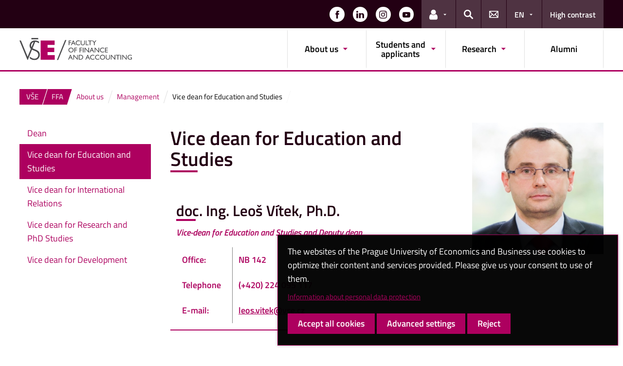

--- FILE ---
content_type: text/html; charset=UTF-8
request_url: https://ffu.vse.cz/english/management/vice-dean-for-education-and-studies/
body_size: 54889
content:
<!DOCTYPE html>
<html lang="en-US">
  <head>
    <meta charset="UTF-8" />
    <meta name="viewport" content="width=device-width,initial-scale=1,shrink-to-fit=no" />
    <meta http-equiv="X-UA-Compatible" content="IE=edge" />
    <title>Vice dean for Education and Studies &#8211; Faculty of Finance and Accounting &#8211; Prague University of Economics and Business</title>
<meta name='robots' content='max-image-preview:large' />
<link rel="alternate" type="application/rss+xml" title="Faculty of Finance and Accounting &raquo; Feed" href="https://ffu.vse.cz/english/feed/" />
<link rel="alternate" title="oEmbed (JSON)" type="application/json+oembed" href="https://ffu.vse.cz/english/wp-json/oembed/1.0/embed?url=https%3A%2F%2Fffu.vse.cz%2Fenglish%2Fmanagement%2Fvice-dean-for-education-and-studies%2F" />
<link rel="alternate" title="oEmbed (XML)" type="text/xml+oembed" href="https://ffu.vse.cz/english/wp-json/oembed/1.0/embed?url=https%3A%2F%2Fffu.vse.cz%2Fenglish%2Fmanagement%2Fvice-dean-for-education-and-studies%2F&#038;format=xml" />
<style id='wp-img-auto-sizes-contain-inline-css'>
img:is([sizes=auto i],[sizes^="auto," i]){contain-intrinsic-size:3000px 1500px}
/*# sourceURL=wp-img-auto-sizes-contain-inline-css */
</style>
<style id='classic-theme-styles-inline-css'>
/*! This file is auto-generated */
.wp-block-button__link{color:#fff;background-color:#32373c;border-radius:9999px;box-shadow:none;text-decoration:none;padding:calc(.667em + 2px) calc(1.333em + 2px);font-size:1.125em}.wp-block-file__button{background:#32373c;color:#fff;text-decoration:none}
/*# sourceURL=/wp-includes/css/classic-themes.min.css */
</style>
<link rel='stylesheet' id='esVSE-css' href='https://ffu.vse.cz/english/wp-content/plugins/es-vse/frontend/css/es-vse-frontend.css?ver=6.9' media='all' />
<link rel='stylesheet' id='fonts-css' href='https://ffu.vse.cz/english/wp-content/themes/vse-redesigned/dist/fonts/fonts.css?ver=20251210' media='all' />
<link rel='stylesheet' id='icons-css' href='https://ffu.vse.cz/english/wp-content/themes/vse-redesigned/dist/icons/style.min.css?ver=20251210' media='all' />
<link rel='stylesheet' id='vse-template-02-css' href='https://ffu.vse.cz/english/wp-content/themes/vse-redesigned/dist/css/theme-02.min.css?ver=20251210' media='all' />
<link rel='stylesheet' id='fancybox-css' href='https://ffu.vse.cz/english/wp-content/themes/vse-redesigned/dist/fancybox/jquery.fancybox.css?ver=20251210' media='all' />
<link rel='stylesheet' id='vse-template-wp-css-css' href='https://ffu.vse.cz/english/wp-content/themes/vse-redesigned/style.css?ver=20251210' media='all' />
<script src="https://ffu.vse.cz/english/wp-content/themes/vse-redesigned/dist/jquery/jquery.min.js?ver=3.7.1" id="jquery-core-js"></script>
<script src="https://ffu.vse.cz/english/wp-content/themes/vse-redesigned/dist/jquery/jquery-migrate.min.js?ver=3.3.0" id="jquery-migrate-js"></script>
<script src="https://ffu.vse.cz/english/wp-includes/js/jquery/ui/core.min.js?ver=1.13.3" id="jquery-ui-core-js"></script>
<script src="https://ffu.vse.cz/english/wp-includes/js/jquery/ui/menu.min.js?ver=1.13.3" id="jquery-ui-menu-js"></script>
<script src="https://ffu.vse.cz/english/wp-includes/js/dist/dom-ready.min.js?ver=f77871ff7694fffea381" id="wp-dom-ready-js"></script>
<script src="https://ffu.vse.cz/english/wp-includes/js/dist/hooks.min.js?ver=dd5603f07f9220ed27f1" id="wp-hooks-js"></script>
<script src="https://ffu.vse.cz/english/wp-includes/js/dist/i18n.min.js?ver=c26c3dc7bed366793375" id="wp-i18n-js"></script>
<script id="wp-i18n-js-after">
wp.i18n.setLocaleData( { 'text direction\u0004ltr': [ 'ltr' ] } );
//# sourceURL=wp-i18n-js-after
</script>
<script src="https://ffu.vse.cz/english/wp-includes/js/dist/a11y.min.js?ver=cb460b4676c94bd228ed" id="wp-a11y-js"></script>
<script src="https://ffu.vse.cz/english/wp-includes/js/jquery/ui/autocomplete.min.js?ver=1.13.3" id="jquery-ui-autocomplete-js"></script>
<script id="esVSE-js-extra">
var es_vse_ajax_url = {"ajaxurl":"https://ffu.vse.cz/english/wp-admin/admin-ajax.php"};
//# sourceURL=esVSE-js-extra
</script>
<script src="https://ffu.vse.cz/english/wp-content/plugins/es-vse/frontend/js/es-vse-frontend.js?ver=1" id="esVSE-js"></script>
<script src="https://ffu.vse.cz/english/wp-content/themes/vse-redesigned/dist/popper.js/umd/popper.min.js?ver=1.16.1" id="popper-js"></script>
<script src="https://ffu.vse.cz/english/wp-content/themes/vse-redesigned/dist/jquery/touchswipe/jquery.touchSwipe.min.js?ver=1.6.18" id="jquery-touchswipe-js"></script>
<script src="https://ffu.vse.cz/english/wp-content/themes/vse-redesigned/dist/fancybox/jquery.fancybox.min.js?ver=3.5.7" id="fancybox-js"></script>
<script src="https://ffu.vse.cz/english/wp-content/themes/vse-redesigned/dist/js/scripts.min.js?ver=20251210" id="vse-template-dist-js"></script>
<script src="https://ffu.vse.cz/english/wp-content/themes/vse-redesigned/js/template.js?ver=20251210" id="vse-template-js"></script>
<script src="https://ffu.vse.cz/english/wp-content/themes/vse-redesigned/js/cookieconsent.js?ver=20251210" id="vse-template-cookieconsent-js"></script>
<link rel="EditURI" type="application/rsd+xml" title="RSD" href="https://ffu.vse.cz/english/xmlrpc.php?rsd" />
<link rel="canonical" href="https://ffu.vse.cz/english/management/vice-dean-for-education-and-studies/" />
<link rel='shortlink' href='https://ffu.vse.cz/english/?p=131' />
<link rel="alternate" href="https://ffu.vse.cz/english/management/vice-dean-for-education-and-studies/" hreflang="en" />
<link rel="alternate" href="https://ffu.vse.cz/vedeni-fakulty/prodekan-pro-studijni-a-pedagogickou-cinnost/" hreflang="cs" />
<script>
                      window.dataLayer = window.dataLayer || [];
                      function gtag(){dataLayer.push(arguments);}
                      gtag("consent", "default", {"analytics_storage": "denied","ad_storage": "denied","ad_user_data": "denied","ad_personalization": "denied","service_gads_storage":"denied","service_gads_personalization_storage":"denied","service_youtube_storage":"denied","service_vimeo_storage":"denied","service_tiktok_storage":"denied","service_facebook_storage":"denied","service_linkedin_storage":"denied","service_sklik_storage":"denied","service_gmaps_storage":"denied","service_msclarity_storage":"denied"});(function(w,d,s,l,i){w[l]=w[l]||[];
                        w[l].push({"gtm.start":new Date().getTime(),event:"gtm.js"});
                        var f=d.getElementsByTagName(s)[0], j=d.createElement(s),dl=l!="dataLayer"?"&l="+l:"";
                        j.async=true;j.src="https://www.googletagmanager.com/gtm.js?id="+i+dl;
                        f.parentNode.insertBefore(j,f);
                      })(window,document,"script","dataLayer","GTM-KKJ5GHR");</script><script>gtag('js', new Date());gtag("config", "UA-128359587-1");dataLayer.push({'faculty':'FFÚ','language':'en'});dataLayer.push({'event':'custom_consent',"analytics_storage": "denied","ad_storage": "denied","ad_user_data": "denied","ad_personalization": "denied","service_gads_storage":"denied","service_gads_personalization_storage":"denied","service_youtube_storage":"denied","service_vimeo_storage":"denied","service_tiktok_storage":"denied","service_facebook_storage":"denied","service_linkedin_storage":"denied","service_sklik_storage":"denied","service_gmaps_storage":"denied","service_msclarity_storage":"denied"});</script><!-- Global site tag (gtag.js) - Google Analytics -->
<script async src="https://www.googletagmanager.com/gtag/js?id=UA-128359587-1"></script>
<script>
  window.dataLayer = window.dataLayer || [];
  function gtag(){dataLayer.push(arguments);}
  gtag('js', new Date());

  gtag('config', 'UA-128359587-1');
</script>
<link rel="apple-touch-icon" sizes="180x180" href="https://ffu.vse.cz/english/wp-content/themes/vse-redesigned/dist/img/ico/02/apple-touch-icon.png" />
              <link rel="icon" type="image/png" sizes="32x32" href="https://ffu.vse.cz/english/wp-content/themes/vse-redesigned/dist/img/ico/02/favicon-32x32.png" />
              <link rel="icon" type="image/png" sizes="16x16" href="https://ffu.vse.cz/english/wp-content/themes/vse-redesigned/dist/img/ico/02/favicon-16x16.png" />
              <link rel="manifest" href="https://ffu.vse.cz/english/wp-content/themes/vse-redesigned/img/ico/site.webmanifest.php" />
              <link rel="mask-icon" href="https://ffu.vse.cz/english/wp-content/themes/vse-redesigned/dist/img/ico/safari-pinned-tab.svg" color="#ad005f" />
              <link rel="shortcut icon" href="https://ffu.vse.cz/english/wp-content/themes/vse-redesigned/dist/img/ico/02/favicon.ico" />
              <meta name="msapplication-TileColor" content="#ad005f" />
              <meta name="msapplication-config" content="https://ffu.vse.cz/english/wp-content/themes/vse-redesigned/img/ico/browserconfig.xml.php" />
              <meta name="theme-color" content="#ad005f" /><meta property="og:url" content="https://ffu.vse.cz/english/management/vice-dean-for-education-and-studies/" /><meta property="og:title" content="Vice dean for Education and Studies" /><meta property="og:type" content="website" /><meta property="og:description" content="doc. Ing. Leoš Vítek, Ph.D. Vice-dean for Education and Studies and Deputy dean Office: NB 142 Telephone (+420) 224 095 117 E-mail: leos.vitek@vse.cz"><meta property="og:image" content="https://ffu.vse.cz/english/wp-content/uploads/sites/2/page/133/Vítek_567x567_acf_cropped.jpg" />  <style id='global-styles-inline-css'>
:root{--wp--preset--aspect-ratio--square: 1;--wp--preset--aspect-ratio--4-3: 4/3;--wp--preset--aspect-ratio--3-4: 3/4;--wp--preset--aspect-ratio--3-2: 3/2;--wp--preset--aspect-ratio--2-3: 2/3;--wp--preset--aspect-ratio--16-9: 16/9;--wp--preset--aspect-ratio--9-16: 9/16;--wp--preset--color--black: #000000;--wp--preset--color--cyan-bluish-gray: #abb8c3;--wp--preset--color--white: #ffffff;--wp--preset--color--pale-pink: #f78da7;--wp--preset--color--vivid-red: #cf2e2e;--wp--preset--color--luminous-vivid-orange: #ff6900;--wp--preset--color--luminous-vivid-amber: #fcb900;--wp--preset--color--light-green-cyan: #7bdcb5;--wp--preset--color--vivid-green-cyan: #00d084;--wp--preset--color--pale-cyan-blue: #8ed1fc;--wp--preset--color--vivid-cyan-blue: #0693e3;--wp--preset--color--vivid-purple: #9b51e0;--wp--preset--gradient--vivid-cyan-blue-to-vivid-purple: linear-gradient(135deg,rgb(6,147,227) 0%,rgb(155,81,224) 100%);--wp--preset--gradient--light-green-cyan-to-vivid-green-cyan: linear-gradient(135deg,rgb(122,220,180) 0%,rgb(0,208,130) 100%);--wp--preset--gradient--luminous-vivid-amber-to-luminous-vivid-orange: linear-gradient(135deg,rgb(252,185,0) 0%,rgb(255,105,0) 100%);--wp--preset--gradient--luminous-vivid-orange-to-vivid-red: linear-gradient(135deg,rgb(255,105,0) 0%,rgb(207,46,46) 100%);--wp--preset--gradient--very-light-gray-to-cyan-bluish-gray: linear-gradient(135deg,rgb(238,238,238) 0%,rgb(169,184,195) 100%);--wp--preset--gradient--cool-to-warm-spectrum: linear-gradient(135deg,rgb(74,234,220) 0%,rgb(151,120,209) 20%,rgb(207,42,186) 40%,rgb(238,44,130) 60%,rgb(251,105,98) 80%,rgb(254,248,76) 100%);--wp--preset--gradient--blush-light-purple: linear-gradient(135deg,rgb(255,206,236) 0%,rgb(152,150,240) 100%);--wp--preset--gradient--blush-bordeaux: linear-gradient(135deg,rgb(254,205,165) 0%,rgb(254,45,45) 50%,rgb(107,0,62) 100%);--wp--preset--gradient--luminous-dusk: linear-gradient(135deg,rgb(255,203,112) 0%,rgb(199,81,192) 50%,rgb(65,88,208) 100%);--wp--preset--gradient--pale-ocean: linear-gradient(135deg,rgb(255,245,203) 0%,rgb(182,227,212) 50%,rgb(51,167,181) 100%);--wp--preset--gradient--electric-grass: linear-gradient(135deg,rgb(202,248,128) 0%,rgb(113,206,126) 100%);--wp--preset--gradient--midnight: linear-gradient(135deg,rgb(2,3,129) 0%,rgb(40,116,252) 100%);--wp--preset--font-size--small: 13px;--wp--preset--font-size--medium: 20px;--wp--preset--font-size--large: 36px;--wp--preset--font-size--x-large: 42px;--wp--preset--spacing--20: 0.44rem;--wp--preset--spacing--30: 0.67rem;--wp--preset--spacing--40: 1rem;--wp--preset--spacing--50: 1.5rem;--wp--preset--spacing--60: 2.25rem;--wp--preset--spacing--70: 3.38rem;--wp--preset--spacing--80: 5.06rem;--wp--preset--shadow--natural: 6px 6px 9px rgba(0, 0, 0, 0.2);--wp--preset--shadow--deep: 12px 12px 50px rgba(0, 0, 0, 0.4);--wp--preset--shadow--sharp: 6px 6px 0px rgba(0, 0, 0, 0.2);--wp--preset--shadow--outlined: 6px 6px 0px -3px rgb(255, 255, 255), 6px 6px rgb(0, 0, 0);--wp--preset--shadow--crisp: 6px 6px 0px rgb(0, 0, 0);}:where(.is-layout-flex){gap: 0.5em;}:where(.is-layout-grid){gap: 0.5em;}body .is-layout-flex{display: flex;}.is-layout-flex{flex-wrap: wrap;align-items: center;}.is-layout-flex > :is(*, div){margin: 0;}body .is-layout-grid{display: grid;}.is-layout-grid > :is(*, div){margin: 0;}:where(.wp-block-columns.is-layout-flex){gap: 2em;}:where(.wp-block-columns.is-layout-grid){gap: 2em;}:where(.wp-block-post-template.is-layout-flex){gap: 1.25em;}:where(.wp-block-post-template.is-layout-grid){gap: 1.25em;}.has-black-color{color: var(--wp--preset--color--black) !important;}.has-cyan-bluish-gray-color{color: var(--wp--preset--color--cyan-bluish-gray) !important;}.has-white-color{color: var(--wp--preset--color--white) !important;}.has-pale-pink-color{color: var(--wp--preset--color--pale-pink) !important;}.has-vivid-red-color{color: var(--wp--preset--color--vivid-red) !important;}.has-luminous-vivid-orange-color{color: var(--wp--preset--color--luminous-vivid-orange) !important;}.has-luminous-vivid-amber-color{color: var(--wp--preset--color--luminous-vivid-amber) !important;}.has-light-green-cyan-color{color: var(--wp--preset--color--light-green-cyan) !important;}.has-vivid-green-cyan-color{color: var(--wp--preset--color--vivid-green-cyan) !important;}.has-pale-cyan-blue-color{color: var(--wp--preset--color--pale-cyan-blue) !important;}.has-vivid-cyan-blue-color{color: var(--wp--preset--color--vivid-cyan-blue) !important;}.has-vivid-purple-color{color: var(--wp--preset--color--vivid-purple) !important;}.has-black-background-color{background-color: var(--wp--preset--color--black) !important;}.has-cyan-bluish-gray-background-color{background-color: var(--wp--preset--color--cyan-bluish-gray) !important;}.has-white-background-color{background-color: var(--wp--preset--color--white) !important;}.has-pale-pink-background-color{background-color: var(--wp--preset--color--pale-pink) !important;}.has-vivid-red-background-color{background-color: var(--wp--preset--color--vivid-red) !important;}.has-luminous-vivid-orange-background-color{background-color: var(--wp--preset--color--luminous-vivid-orange) !important;}.has-luminous-vivid-amber-background-color{background-color: var(--wp--preset--color--luminous-vivid-amber) !important;}.has-light-green-cyan-background-color{background-color: var(--wp--preset--color--light-green-cyan) !important;}.has-vivid-green-cyan-background-color{background-color: var(--wp--preset--color--vivid-green-cyan) !important;}.has-pale-cyan-blue-background-color{background-color: var(--wp--preset--color--pale-cyan-blue) !important;}.has-vivid-cyan-blue-background-color{background-color: var(--wp--preset--color--vivid-cyan-blue) !important;}.has-vivid-purple-background-color{background-color: var(--wp--preset--color--vivid-purple) !important;}.has-black-border-color{border-color: var(--wp--preset--color--black) !important;}.has-cyan-bluish-gray-border-color{border-color: var(--wp--preset--color--cyan-bluish-gray) !important;}.has-white-border-color{border-color: var(--wp--preset--color--white) !important;}.has-pale-pink-border-color{border-color: var(--wp--preset--color--pale-pink) !important;}.has-vivid-red-border-color{border-color: var(--wp--preset--color--vivid-red) !important;}.has-luminous-vivid-orange-border-color{border-color: var(--wp--preset--color--luminous-vivid-orange) !important;}.has-luminous-vivid-amber-border-color{border-color: var(--wp--preset--color--luminous-vivid-amber) !important;}.has-light-green-cyan-border-color{border-color: var(--wp--preset--color--light-green-cyan) !important;}.has-vivid-green-cyan-border-color{border-color: var(--wp--preset--color--vivid-green-cyan) !important;}.has-pale-cyan-blue-border-color{border-color: var(--wp--preset--color--pale-cyan-blue) !important;}.has-vivid-cyan-blue-border-color{border-color: var(--wp--preset--color--vivid-cyan-blue) !important;}.has-vivid-purple-border-color{border-color: var(--wp--preset--color--vivid-purple) !important;}.has-vivid-cyan-blue-to-vivid-purple-gradient-background{background: var(--wp--preset--gradient--vivid-cyan-blue-to-vivid-purple) !important;}.has-light-green-cyan-to-vivid-green-cyan-gradient-background{background: var(--wp--preset--gradient--light-green-cyan-to-vivid-green-cyan) !important;}.has-luminous-vivid-amber-to-luminous-vivid-orange-gradient-background{background: var(--wp--preset--gradient--luminous-vivid-amber-to-luminous-vivid-orange) !important;}.has-luminous-vivid-orange-to-vivid-red-gradient-background{background: var(--wp--preset--gradient--luminous-vivid-orange-to-vivid-red) !important;}.has-very-light-gray-to-cyan-bluish-gray-gradient-background{background: var(--wp--preset--gradient--very-light-gray-to-cyan-bluish-gray) !important;}.has-cool-to-warm-spectrum-gradient-background{background: var(--wp--preset--gradient--cool-to-warm-spectrum) !important;}.has-blush-light-purple-gradient-background{background: var(--wp--preset--gradient--blush-light-purple) !important;}.has-blush-bordeaux-gradient-background{background: var(--wp--preset--gradient--blush-bordeaux) !important;}.has-luminous-dusk-gradient-background{background: var(--wp--preset--gradient--luminous-dusk) !important;}.has-pale-ocean-gradient-background{background: var(--wp--preset--gradient--pale-ocean) !important;}.has-electric-grass-gradient-background{background: var(--wp--preset--gradient--electric-grass) !important;}.has-midnight-gradient-background{background: var(--wp--preset--gradient--midnight) !important;}.has-small-font-size{font-size: var(--wp--preset--font-size--small) !important;}.has-medium-font-size{font-size: var(--wp--preset--font-size--medium) !important;}.has-large-font-size{font-size: var(--wp--preset--font-size--large) !important;}.has-x-large-font-size{font-size: var(--wp--preset--font-size--x-large) !important;}
/*# sourceURL=global-styles-inline-css */
</style>
</head>
  <body class="locale-en"><noscript><iframe src="https://www.googletagmanager.com/ns.html?id=GTM-KKJ5GHR" height="0" width="0" style="display:none;visibility:hidden"></iframe></noscript>    <header class="header-fixed-mobile-placeholder mb-2">
      <div class="bg-header-xl-dark bg-menu header-fixed-mobile text-white">
        <div class="container px-1 px-sm-2">
          <!-- top navigation -->
          <nav class="navbar-top" aria-label="Links in the header">
            <a class="nav-logo" href="https://ffu.vse.cz/english">
                      <img src="https://ffu.vse.cz/english/wp-content/themes/vse-redesigned/dist/img/logo/logo-white-en-02.svg" alt="FFA">
                    </a><ul class="nav nav-system"><li class="nav-item nav-item-media"><a class="nav-link" href="https://www.facebook.com/FFU.VSE" role="button" target="_blank" title="Follow us on Facebook" aria-label="Follow us on Facebook"><span class="icon icon-facebook" aria-hidden="true"></span><span class="d-lg-none">Facebook</span></a></li><li class="nav-item nav-item-media"><a class="nav-link" href="https://www.linkedin.com/company/ffu-vse/" role="button" target="_blank" title="Follow us on LinkedIn" aria-label="Follow us on LinkedIn"><span class="icon icon-linkedin" aria-hidden="true"></span><span class="d-lg-none">LinkedIn</span></a></li><li class="nav-item nav-item-media"><a class="nav-link" href="https://www.instagram.com/ffu_vse/" role="button" target="_blank" title="Follow us on Instagram" aria-label="Follow us on Instagram"><span class="icon icon-instagram" aria-hidden="true"></span><span class="d-lg-none">Instagram</span></a></li><li class="nav-item nav-item-media"><a class="nav-link" href="https://www.youtube.com/channel/UCK16C83wNYGLJheBB7hzJEQ" role="button" target="_blank" title="Follow us on YouTube" aria-label="Follow us on YouTube"><span class="icon icon-youtube" aria-hidden="true"></span><span class="d-lg-none">YouTube</span></a></li><li class="nav-item nav-item-light dropdown d-xl-block d-none">
                          <a class="nav-link dropdown-toggle" href="#" data-toggle="dropdown" role="button" aria-expanded="false" title="Links for the current user"><span class="icon icon-user" aria-hidden="true"></span><span class="sr-only">Links for the current user</span></a>
                          <div class="dropdown-menu dropdown-menu-right text-left"><a class="dropdown-item" href="https://insis.vse.cz/?lang=en">InSIS</a><a class="dropdown-item" href="https://outlook.vse.cz">Microsoft 365</a><a class="dropdown-item" href="https://moodle.vse.cz/?lang=en">Moodle</a><a class="dropdown-item" href="https://vse.sharepoint.com/sites/HomeVSE">VŠE Intranet</a><a class="dropdown-item" href="https://vse.sharepoint.com/sites/ffu">FFA Intranet</a></div>
                        </li><li class="nav-item nav-item-light">
                        <a class="nav-link text-white" href="#modal-search" data-toggle="modal" aria-haspopup="dialog" role="button" title="Search">
                          <span class="icon icon-search" aria-hidden="true"></span>
                          <span class="sr-only">Search</span>
                        </a>
                      </li><li class="nav-item nav-item-light d-xl-block d-none">
                          <a class="nav-link" href="https://ffu.vse.cz/english/contacts/" role="button" title="Contacts">
                            <span class="icon icon-envelope" aria-hidden="true"></span>
                            <span class="d-lg-none">Contacts</span>
                          </a>
                        </li><li class="nav-item nav-item-light dropdown"><a title="Language selection" class="nav-link dropdown-toggle" href="#" role="button" aria-label="Language selection: EN" aria-expanded="false" data-toggle="dropdown">EN</a><div class="dropdown-menu dropdown-menu-right text-right"><a href="https://ffu.vse.cz/english/management/vice-dean-for-education-and-studies/" title="English" class="dropdown-item active" aria-current="page">English</a><a class="dropdown-item" href="https://ffu.vse.cz/vedeni-fakulty/prodekan-pro-studijni-a-pedagogickou-cinnost/" title="Česky">Česky</a></div></li><li class="nav-item nav-item-light nav-item-accessible d-xl-block d-none"><a href="/english/management/vice-dean-for-education-and-studies/?toggle-accessible=1" class="nav-link text-white" aria-label="Switch to high contrast mode for better readability" title="Switch to high contrast mode for better readability">High contrast</a></li><li class="nav-item nav-item-light d-xl-none">
                        <a class="nav-link text-white" href="#modal-mainmenu" data-toggle="modal" role="button" aria-expanded="false">
                          <span class="icon icon-menu" aria-hidden="true"></span>
                          <span class="d-none d-sm-inline-block ml-1">Menu</span>
                        </a>
                      </li></ul>          </nav>
        </div>
      </div>

      <div class="bg-white border-bottom-menu-color d-none d-xl-block">
        <div class="container px-0 px-sm-2">
          <nav class="navbar-main p-0" aria-label="Main navigation">
            <a class="nav-logo" href="https://ffu.vse.cz/english"><img src="https://ffu.vse.cz/english/wp-content/themes/vse-redesigned/dist/img/logo/logo-color-en-02.svg" alt="FFA" /></a><ul id="menu-main-menu" class="nav nav-main ml-auto d-none d-xl-flex"><li class="nav-item dropdown "><a href="#" data-toggle="dropdown" aria-expanded="false" role="button" id="main-menu-item-24" class="nav-link">About us</a><div class="dropdown-menu"><div class="row"><div class="col"><div class="h6"><a href="https://ffu.vse.cz/english/structure/">General Information</a></div><ul class="nav"><li class="nav-item"><a href="https://ffu.vse.cz/english/structure/the-faculty/" class="nav-link">The Faculty</a></li><li class="nav-item"><a href="https://ffu.vse.cz/english/structure/structure/" class="nav-link">The Structure</a></li><li class="nav-item"><a href="https://ffu.vse.cz/english/structure/professional-accreditation/" class="nav-link">Professional Accreditations</a></li><li class="nav-item"><a href="https://ffu.vse.cz/english/structure/corporate-partners/" class="nav-link">Corporate Partners</a></li><li class="nav-item"><a href="https://ffu.vse.cz/english/structure/contacts/" class="nav-link">Contacts</a></li><li class="nav-item"><a href="https://ffu.vse.cz/english/structure/the-third-mission-of-the-faculty-social-responsibility/" class="nav-link">The Third Mission of the Faculty (Social Responsibility)</a></li><li class="nav-item"><a href="https://ffu.vse.cz/english/structure/logos-and-presentation-templates-of-ffa/" class="nav-link">Logos and Presentation Templates of FFA</a></li></ul></div><div class="col"><div class="h6"><a href="https://ffu.vse.cz/english/management/">Management</a></div><ul class="nav"><li class="nav-item"><a href="https://ffu.vse.cz/english/management/dean/" class="nav-link">Dean</a></li><li class="nav-item"><a href="https://ffu.vse.cz/english/management/vice-dean-for-international-relations/" class="nav-link">Vice dean for International Relations</a></li><li class="nav-item"><a href="https://ffu.vse.cz/english/management/vice-dean-for-science-and-research-and-phd-studies/" class="nav-link">Vice dean for Research and PhD Studies</a></li><li class="nav-item"><a href="https://ffu.vse.cz/english/management/vice-dean-for-education-and-studies/" class="nav-link">Vice dean for Education and Studies</a></li><li class="nav-item"><a href="https://ffu.vse.cz/english/management/vice-dean-for-development/" class="nav-link">Vice dean for Development</a></li></ul></div><div class="col"><div class="h6"><a href="https://ffu.vse.cz/english/departments/">Departments</a></div><ul class="nav"><li class="nav-item"><a href="https://ffu.vse.cz/english/departments/banking-and-insurance/" class="nav-link">Banking and Insurance</a></li><li class="nav-item"><a href="https://ffu.vse.cz/english/departments/economic-teaching-methodology/" class="nav-link">Economic Teaching Methodology</a></li><li class="nav-item"><a href="https://ffu.vse.cz/english/departments/corporate-finance/" class="nav-link">Corporate Finance</a></li><li class="nav-item"><a href="https://ffu.vse.cz/english/departments/financial-accounting-and-auditing/" class="nav-link">Financial Accounting and Auditing</a></li><li class="nav-item"><a href="https://ffu.vse.cz/english/departments/management-accounting/" class="nav-link">Management Accounting</a></li><li class="nav-item"><a href="https://ffu.vse.cz/english/departments/monetary-theory-and-policy/" class="nav-link">Monetary Theory and Policy</a></li><li class="nav-item"><a href="https://ffu.vse.cz/english/departments/public-finance/" class="nav-link">Public Finance</a></li></ul></div><div class="col"><div class="h6"><a href="https://ffu.vse.cz/english/institutes/">Institutes</a></div><ul class="nav"><li class="nav-item"><a href="https://ffu.vse.cz/english/institutes/institute-of-strategic-investments/" class="nav-link">Institute of Strategic Investments</a></li><li class="nav-item"><a href="https://ffu.vse.cz/english/institutes/institute-of-sustainable-finance/" class="nav-link">Institute of Sustainable Finance</a></li></ul></div><div class="col"><div class="h6"><a href="https://ffu.vse.cz/english/study-rules/">Study Rules</a></div><ul class="nav"><li class="nav-item"><a href="https://ffu.vse.cz/english/study-rules/study-and-examination-rules-of-the-master-programme/" class="nav-link">Study and Examination Rules of the Master programme</a></li><li class="nav-item"><a href="https://ffu.vse.cz/english/study-rules/scholarship-regulation-for-master-degree/" class="nav-link">Scholarship Regulation for Master Degree 4/2018</a></li><li class="nav-item"><a href="https://ffu.vse.cz/english/study-rules/study-and-examination-regulations-for-the-doctoral-degree-study-programmes/" class="nav-link">Study and Examination Regulations for the Doctoral Degree Study Programmes</a></li><li class="nav-item"><a href="https://ffu.vse.cz/english/study-rules/regulation-of-the-dean-3-2014/" class="nav-link">Regulation of the Dean 3/2014</a></li><li class="nav-item"><a href="https://ffu.vse.cz/english/study-rules/https-ffu-vse-cz-english-wp-content-uploads-sites-2-page-851-regulation-1_2014-on-certain-conditions-of-phd-programmes_new-2021_final-pdf/" class="nav-link">Regulation 1/2014 on certain conditions of PhD programmes</a></li></ul></div></div></div></li><li class="nav-item dropdown "><a href="#" data-toggle="dropdown" aria-expanded="false" role="button" id="main-menu-item-26" class="nav-link">Students and applicants</a><div class="dropdown-menu"><div class="row"><div class="col"><div class="h6"><a href="https://ffu.vse.cz/english/master-in-finance-and-accounting-mifa/">Master in Finance and Accounting (MIFA)</a></div></div><div class="col"><div class="h6"><a href="https://ffu.vse.cz/english/doctoral-studies-phd/">Doctoral Studies (PhD)</a></div><ul class="nav"><li class="nav-item"><a href="https://ffu.vse.cz/english/doctoral-studies-phd/admission/" class="nav-link">Admission</a></li><li class="nav-item"><a href="https://ffu.vse.cz/english/doctoral-studies-phd/application/" class="nav-link">Application</a></li><li class="nav-item"><a href="https://ffu.vse.cz/english/doctoral-studies-phd/tuition-fee/" class="nav-link">Tuition Fee</a></li><li class="nav-item"><a href="https://ffu.vse.cz/english/doctoral-studies-phd/entrance-exam/" class="nav-link">Entrance exam</a></li></ul></div></div></div></li><li class="nav-item dropdown "><a href="https://ffu.vse.cz/english/research/" data-toggle="dropdown" aria-expanded="false" role="button" id="main-menu-item-452" class="nav-link">Research</a><div class="dropdown-menu"><div class="row"><div class="col"><div class="h6"><a href="https://ffu.vse.cz/english/research/">Research and publications</a></div><ul class="nav"><li class="nav-item">
                    <a href="https://ffu.vse.cz/english/research/conferences/" class="nav-link">Conferences</a>
                  </li><li class="nav-item">
                    <a href="https://ffu.vse.cz/english/research/faculty-scientific-journals-and-wp/" class="nav-link">Faculty scientific journals and WP</a>
                  </li><li class="nav-item">
                    <a href="https://ffu.vse.cz/english/research/internal-grant-competition/" class="nav-link">Internal Grant Competition </a>
                  </li><li class="nav-item">
                    <a href="https://ffu.vse.cz/english/research/publication-competitions/" class="nav-link">Publication competitions</a>
                  </li><li class="nav-item">
                    <a href="https://ffu.vse.cz/english/research/publications/" class="nav-link">Publications</a>
                  </li><li class="nav-item">
                    <a href="https://ffu.vse.cz/english/research/research-2/" class="nav-link">Research</a>
                  </li></ul></div></div></div></li><li class="nav-item no-dropdown "><a href="https://ffu.vse.cz/english/alumni/" class="nav-link">Alumni</a></li></ul>          </nav>
        </div>
      </div>

        </header><main><div class="container mb-8"><nav class="nav-breadcrumb small"><ol class="breadcrumb" id="breadcrumb" vocab="http://schema.org/" typeof="BreadcrumbList"><li class="breadcrumb-item web-hierarchy" property="itemListElement" typeof="ListItem">
                  <a href="https://www.vse.cz/english/" property="item" typeof="WebPage" title="Prague University of Economics and Business">
                    <span property="name">VŠE</span>
                  </a>
                  <meta class="d-none" property="position" content="1">
                </li><li class="breadcrumb-item web-hierarchy" property="itemListElement" typeof="ListItem">
                <a href="https://ffu.vse.cz/english/" property="item" typeof="WebPage" title="Faculty of Finance and Accounting">
                  <span property="name">FFA</span>
                </a>
                <meta class="d-none" property="position" content="2">
              </li><li class="breadcrumb-item">
                      <a href="#" class="breadcrumb-main-menu" data-menu-item="24"><span property="name">About us</span></a>
                    </li><li class="breadcrumb-item" property="itemListElement" typeof="ListItem">
                      <a href="https://ffu.vse.cz/english/management/" property="item" typeof="WebPage">
                        <span property="name">Management</span>
                      </a>
                      <meta class="d-none" property="position" content="4">
                    </li><li class="breadcrumb-item active" property="itemListElement" typeof="ListItem">
                      <a href="https://ffu.vse.cz/english/management/vice-dean-for-education-and-studies/" property="item" typeof="WebPage" class="d-none">
                        <span property="name">Vice dean for Education and Studies</span>
                      </a>
                      <meta class="d-none" property="position" content="5">
                      <span><span>Vice dean for Education and Studies</span></span>
                    </li></ol></nav><div class="row"><div class="col-lg-6 content-col-6 order-2" role="main"><article vocab="http://schema.org/" typeof="Article" class="media-box"><h1 class="mb-3" property="headline">Vice dean for Education and Studies</h1><table border="0" width="100%" cellspacing="0" cellpadding="0">
<tbody>
<tr>
<td width="100%">
<h3><strong>doc. Ing. Leoš Vítek, Ph.D.</strong></h3>
<p><em><strong>Vice-dean for Education and Studies and Deputy dean</strong></em></p>
<table style="width: 53.2596%" border="1" width="50%">
<tbody>
<tr style="border-style: hidden">
<td style="width: 38.78%"><strong>Office:</strong></td>
<td style="width: 66.4346%">NB 142</td>
</tr>
<tr style="border-style: hidden">
<td style="width: 38.78%"><strong>Telephone</strong></td>
<td style="width: 66.4346%">(+420) 224 095 117</td>
</tr>
<tr style="border-style: hidden">
<td style="width: 38.78%"><strong>E-mail:</strong></td>
<td style="width: 66.4346%"><a href="mailto:leos.vitek@vse.cz">leos.vitek@vse.cz</a></td>
</tr>
</tbody>
</table>
</td>
</tr>
</tbody>
</table>
<figure class="d-block text-center mt-3 mb-2 d-lg-none">
                <a href="https://ffu.vse.cz/english/wp-content/uploads/sites/2/page/133/Vítek_567x567_acf_cropped.jpg"><img class="img-fluid" src="https://ffu.vse.cz/english/wp-content/uploads/sites/2/page/133/Vítek_567x567_acf_cropped.jpg" alt="Vice dean for Education and Studies" /></a>
              </figure><footer class="border border-left-0 border-right-0 border-bottom-0 mt-6 pt-2 text-muted clear-both">
            <ul class="list-inline"><li class="list-inline-item mr-4">Author: 
              <a href="mailto:stom24@vse.cz" property="author" vocab="http://schema.org/" typeof="Person">
                <span property="name">Martin Štolc</span>
                <span class="d-none" property="email">stom24@vse.cz</span>
              </a>
            </li><li class="list-inline-item d-none">Created on: 
                <time property="dateCreated" datetime="2018-07-23T11:42:55+02:00">23. 7. 2018</time>
                <time property="datePublished" class="d-none" datetime="2018-07-23T11:42:55+02:00">23. 7. 2018</time>
              </li>
              <li class="list-inline-item mr-4">Last update: 
                <time property="dateModified" datetime="2025-02-27T14:58:17+01:00">27. 2. 2025</time>
              </li>  </ul>
          </footer><meta class="d-none" property="mainEntityOfPage" vocab="https://schema.org/" typeof="WebPage" resource="https://ffu.vse.cz/english/management/vice-dean-for-education-and-studies/" /></article></div><div class="col-lg-3 content-col-3 order-1">
              <nav class="mb-4"><button class="btn btn-primary btn-block rounded-0 text-left d-flex d-lg-none justify-content-between" type="button" data-toggle="collapse" data-target="#secondaryMenu" aria-expanded="false" aria-controls="secondaryMenu">Vice dean for Education and Studies<span class="icon icon-arr-down"></span></button><div class="collapse d-lg-block" id="secondaryMenu"><ul class="nav nav-pills nav-primary-mobile strong flex-column mb-4"><li class="nav-item">
                    <a href="https://ffu.vse.cz/english/management/dean/" class="nav-link ">Dean</a>
                  </li><li class="nav-item">
                    <a href="https://ffu.vse.cz/english/management/vice-dean-for-education-and-studies/" class="nav-link active">Vice dean for Education and Studies</a>
                  </li><li class="nav-item">
                    <a href="https://ffu.vse.cz/english/management/vice-dean-for-international-relations/" class="nav-link ">Vice dean for International Relations</a>
                  </li><li class="nav-item">
                    <a href="https://ffu.vse.cz/english/management/vice-dean-for-science-and-research-and-phd-studies/" class="nav-link ">Vice dean for Research and PhD Studies</a>
                  </li><li class="nav-item">
                    <a href="https://ffu.vse.cz/english/management/vice-dean-for-development/" class="nav-link ">Vice dean for Development</a>
                  </li></ul></div></nav>
            </div><div class="col-lg-3 content-col-3 order-3"><figure class="d-none d-lg-block">
              <a href="https://ffu.vse.cz/english/wp-content/uploads/sites/2/page/133/Vítek_567x567_acf_cropped.jpg"><img class="img-fluid" src="https://ffu.vse.cz/english/wp-content/uploads/sites/2/page/133/Vítek_567x567_acf_cropped.jpg" alt="Vice dean for Education and Studies" /></a>
            </figure></div></div></div></main>      <footer class="footer-address bg-footer text-white py-4 py-lg-4">
      <div class="container">
        <div class="footer-logo"><img src="https://ffu.vse.cz/english/wp-content/themes/vse-redesigned/dist/img/logo/logo-white-en-02.svg" alt="VŠE / Faculty of Finance and Accounting" aria-label="Logo VŠE / Faculty of Finance and Accounting" /></div>
        <div class="row">
          <div class="col-xl-6 mb-4">
            <h3 class="h6 text-primary mb-3">Prague University of Economics and Business</h3>
            <div class="row mb-2">
              <div class="col-md-6">
                Faculty of Finance and Accounting<br />
Winston Churchill Sq 1938/4<br />
CZ-13067 Prague 3 – Žižkov              </div>
              <div class="col-md-6">
                Phone: (+420) 224 095 121<br />
E-mail: <a href="mailto:kubova@vse.cz">kubova@vse.cz</a>              </div>
            </div>
            <div class="row">
              <div class="col-md-6">
                ID: 61384399<br />
VAT: CZ61384399              </div>
              <div class="col-md-6">
                ID of online post: canj9d5<br />
Bank number: 1828782/0800              </div>
            </div>
          </div>
          <div class="col-xl-6">
            <div class="row">
              <div class="col-md-6 footer-col pl-xl-4">
                <h3 class="h6 text-primary mb-3">Dean</h3><div>prof. Ing. Petr Musílek, Ph.D.</div>              </div>
              <div class="col-md-6 footer-col pl-xl-4">
                              </div>
            </div>
          </div>
        </div>
      </div>
    </footer>

    <!-- footer -->
    <footer class="bg-footer-dark text-white py-2 py-lg-4">
      <div class="container">
        <div class="row">
          <div class="col-12 d-flex flex-column flex-lg-row justify-content-lg-between">
            <nav aria-label="Additional links in the footer"><ul id="menu-footer-links" class="nav nav-footer d-block d-sm-flex justify-content-start" ><li class="nav-item"><a class="nav-link" href="/english/wp-admin">Admin</a></li>
</ul></nav><nav aria-label="Settings and accessibility links"><ul class="nav nav-footer d-block d-md-flex justify-content-start justify-content-lg-end ml-lg-auto"><li class="nav-item"><a href="https://ffu.vse.cz/english/privacy-policy/" class="nav-link cookieconsent-show" title="Nastavení cookies, zásady ochrany osobních údajů">Cookies and privacy</a></li><li class="nav-item"><a href="https://ffu.vse.cz/english/accessibility-statement/" class="nav-link" title="Web accessibility policy">Web accessibility</a></li><li class="nav-item"><a href="/english/management/vice-dean-for-education-and-studies/?toggle-accessible=1" class="nav-link" aria-label="Switch to high contrast mode for better readability" title="Switch to high contrast mode for better readability">High contrast</a></li></ul></nav>          </div>
          <div class="col-12 small mt-2 text-muted text-left text-lg-center">
            <p>Copyright &copy; 2000 - 2026 Prague University of Economics and Business</p>
          </div>
        </div>
      </div>
    </footer>

    <!-- modal mainmenu -->
    <div class="modal modal-mainmenu fade" id="modal-mainmenu" tabindex="-1" role="navigation" aria-hidden="true">
      <div class="modal-dialog" role="document">
        <div class="modal-content">
          <div class="modal-header">
            <button type="button" class="close" data-dismiss="modal" aria-label="Close">
              <span class="icon icon-close small mr-1"></span>
              Menu            </button>
          </div>
          <div class="modal-body">
            <nav aria-label="Main navigation"><ul id="menu-main-menu-1" class="nav flex-column"><li class="nav-item">
                    <a href="https://ffu.vse.cz/english/" class="nav-link ">Homepage</a>
                  </li><li class="nav-item dropdown show "><a href="#" class="dropdown-toggle nav-link" data-toggle="dropdown" role="button" aria-expanded="true" id="modal-menu-item-24">About us</a><div class="dropdown-menu show"><a href="https://ffu.vse.cz/english/structure/" class="dropdown-item">General Information</a><a href="https://ffu.vse.cz/english/management/" class="dropdown-item active">Management</a><a href="https://ffu.vse.cz/english/departments/" class="dropdown-item">Departments</a><a href="https://ffu.vse.cz/english/institutes/" class="dropdown-item">Institutes</a><a href="https://ffu.vse.cz/english/study-rules/" class="dropdown-item">Study Rules</a></div></li><li class="nav-item dropdown "><a href="#" class="dropdown-toggle nav-link" data-toggle="dropdown" role="button" aria-expanded="false" id="modal-menu-item-26">Students and applicants</a><div class="dropdown-menu "><a href="https://ffu.vse.cz/english/master-in-finance-and-accounting-mifa/" class="dropdown-item">Master in Finance and Accounting (MIFA)</a><a href="https://ffu.vse.cz/english/doctoral-studies-phd/" class="dropdown-item">Doctoral Studies (PhD)</a></div></li><li class="nav-item dropdown "><a href="https://ffu.vse.cz/english/research/" class="dropdown-toggle nav-link" data-toggle="dropdown" role="button" aria-expanded="false" id="modal-menu-item-452">Research</a><div class="dropdown-menu "><a href="https://ffu.vse.cz/english/research/" class="dropdown-item">Research and publications</a></div></li><li class="nav-item "><a href="https://ffu.vse.cz/english/alumni/" class="nav-link">Alumni</a></li></ul><ul class="nav flex-column nav-with-icons" aria-label="Contacts, user links, accessibility settings"><li class="nav-item"><a class="nav-link" href="https://www.facebook.com/FFU.VSE"  target="_blank" title="Follow us on Facebook" aria-label="Follow us on Facebook"><span class="icon icon-facebook" aria-hidden="true"></span><span class="">Facebook</span></a></li><li class="nav-item"><a class="nav-link" href="https://www.linkedin.com/company/ffu-vse/"  target="_blank" title="Follow us on LinkedIn" aria-label="Follow us on LinkedIn"><span class="icon icon-linkedin" aria-hidden="true"></span><span class="">LinkedIn</span></a></li><li class="nav-item"><a class="nav-link" href="https://www.instagram.com/ffu_vse/"  target="_blank" title="Follow us on Instagram" aria-label="Follow us on Instagram"><span class="icon icon-instagram" aria-hidden="true"></span><span class="">Instagram</span></a></li><li class="nav-item"><a class="nav-link" href="https://www.youtube.com/channel/UCK16C83wNYGLJheBB7hzJEQ"  target="_blank" title="Follow us on YouTube" aria-label="Follow us on YouTube"><span class="icon icon-youtube" aria-hidden="true"></span><span class="">YouTube</span></a></li><li class="nav-item nav-item-light"><a class="nav-link" href="https://ffu.vse.cz/english/contacts/"><i class="icon icon-envelope" aria-hidden="true"></i><span>Contacts</span></a></li><li class="nav-item dropdown">
                                          <a class="nav-link dropdown-toggle" href="#" data-toggle="dropdown" role="button" aria-expanded="false"><i class="icon icon-user" aria-hidden="true"></i><span>Links for the current user</span></a>
                                          <div class="dropdown-menu"><a class="dropdown-item" href="https://insis.vse.cz/?lang=en">InSIS</a><a class="dropdown-item" href="https://outlook.vse.cz">Microsoft 365</a><a class="dropdown-item" href="https://moodle.vse.cz/?lang=en">Moodle</a><a class="dropdown-item" href="https://vse.sharepoint.com/sites/HomeVSE">VŠE Intranet</a><a class="dropdown-item" href="https://vse.sharepoint.com/sites/ffu">FFA Intranet</a></div>
                                        </li><li class="nav-item nav-item-light nav-item-accessible"><a href="/english/management/vice-dean-for-education-and-studies/?toggle-accessible=1" class="nav-link" aria-label="Switch to high contrast mode for better readability" title="Switch to high contrast mode for better readability"><i class="icon icon-contrast" aria-hidden="true"></i>High contrast</a></li></ul></nav>          </div>
        </div>
      </div>
    </div>

    <div class="modal modal-search fade" id="modal-search" tabindex="-1" role="dialog" aria-hidden="true">
  <div class="modal-dialog" role="document">
    <div class="modal-content">
      <div class="modal-header">
        <div class="size-h5 modal-title">Search</div>
        <button type="button" class="close" data-dismiss="modal" aria-label="'.__('Zavřít','vse-template').'">
          <span aria-hidden="true">&times;</span>
        </button>
      </div>
      <div class="modal-body">
                <form action="https://ffu.vse.cz/english/search/" method="get">
          <label for="modal-search-input" class="sr-only">Search</label>
          <div class="input-group mb-3">
            <input type="search" class="form-control form-control-lg es-vse-search-autocomplete" placeholder="Input search terms" id="modal-search-input" required="required" name="search" />            <div class="input-group-append">
              <button class="btn btn-lg" type="submit">
                <span class="sr-only">Search</span>
                <span class="icon icon-search" aria-hidden="true"></span>
              </button>
            </div>
          </div>
        </form>
      </div>
    </div>
  </div>
</div><div id="cookieconsent" class="d-none" role="dialog" aria-modal="true" aria-label="Cookies and privacy" data-version="1e7165481a">
                <p class="my-0">The websites of the Prague University of Economics and Business use cookies to optimize their content and services provided. Please give us your consent to use of them.</p><p class="privacy-policy-link"><a class="small" href="https://ffu.vse.cz/english/privacy-policy/" tabindex="1">Information about personal data protection</a></p>
                <div class="cookieconsent-buttons mt-2">
                  <button class="cookieconsent-accept-all btn btn-primary rounded-0" tabindex="2">Accept all cookies</button>
                  <button class="cookieconsent-customize btn btn-primary rounded-0" tabindex="3">Advanced settings</button>
                  <button class="cookieconsent-accept-none btn btn-primary rounded-0" tabindex="4">Reject</button>
                </div>
                <div class="cookieconsent-customization d-none">
                  <p class="my-1"><strong>Select the services for which you want to allow the use of cookies:</strong></p>
                  <div class="cookieconsent-customization-controls mb-xl-2">
                    <div class="custom-control custom-switch">
                      <input type="checkbox" class="custom-control-input" id="cookieconsent-functional" checked disabled />
                      <label class="custom-control-label" for="cookieconsent-functional">Required functional cookies</label>
                    </div><div class="custom-control custom-switch cookieconsent-switch">
                                  <input type="checkbox" value="ga" class="cookieconsent-switch-input custom-control-input" id="cookieconsent-ga"  />
                                  <label class="custom-control-label" for="cookieconsent-ga">Google Analytics</label>
                                </div><div class="custom-control custom-switch cookieconsent-switch">
                                  <input type="checkbox" value="gads" class="cookieconsent-switch-input custom-control-input" id="cookieconsent-gads"  />
                                  <label class="custom-control-label" for="cookieconsent-gads">Google Ads, DoubleClick</label>
                                </div><div class="custom-control custom-switch cookieconsent-switch">
                                  <input type="checkbox" value="gads_personalization" class="cookieconsent-switch-input custom-control-input" id="cookieconsent-gads_personalization"  />
                                  <label class="custom-control-label" for="cookieconsent-gads_personalization">Google Ads - personalized</label>
                                </div><div class="custom-control custom-switch cookieconsent-switch">
                                  <input type="checkbox" value="youtube" class="cookieconsent-switch-input custom-control-input" id="cookieconsent-youtube"  />
                                  <label class="custom-control-label" for="cookieconsent-youtube">YouTube video tracking</label>
                                </div><div class="custom-control custom-switch cookieconsent-switch">
                                  <input type="checkbox" value="vimeo" class="cookieconsent-switch-input custom-control-input" id="cookieconsent-vimeo"  />
                                  <label class="custom-control-label" for="cookieconsent-vimeo">Vimeo video tracking</label>
                                </div><div class="custom-control custom-switch cookieconsent-switch">
                                  <input type="checkbox" value="tiktok" class="cookieconsent-switch-input custom-control-input" id="cookieconsent-tiktok"  />
                                  <label class="custom-control-label" for="cookieconsent-tiktok">TikTok video tracking</label>
                                </div><div class="custom-control custom-switch cookieconsent-switch">
                                  <input type="checkbox" value="facebook" class="cookieconsent-switch-input custom-control-input" id="cookieconsent-facebook"  />
                                  <label class="custom-control-label" for="cookieconsent-facebook">Facebook</label>
                                </div><div class="custom-control custom-switch cookieconsent-switch">
                                  <input type="checkbox" value="linkedin" class="cookieconsent-switch-input custom-control-input" id="cookieconsent-linkedin"  />
                                  <label class="custom-control-label" for="cookieconsent-linkedin">LinkedIn</label>
                                </div><div class="custom-control custom-switch cookieconsent-switch">
                                  <input type="checkbox" value="sklik" class="cookieconsent-switch-input custom-control-input" id="cookieconsent-sklik"  />
                                  <label class="custom-control-label" for="cookieconsent-sklik">Sklik</label>
                                </div><div class="custom-control custom-switch cookieconsent-switch">
                                  <input type="checkbox" value="gmaps" class="cookieconsent-switch-input custom-control-input" id="cookieconsent-gmaps"  />
                                  <label class="custom-control-label" for="cookieconsent-gmaps">Google Maps</label>
                                </div><div class="custom-control custom-switch cookieconsent-switch">
                                  <input type="checkbox" value="msclarity" class="cookieconsent-switch-input custom-control-input" id="cookieconsent-msclarity"  />
                                  <label class="custom-control-label" for="cookieconsent-msclarity">Microsoft Clarity</label>
                                </div>    </div>
                  <div class="mt-2">
                    <button class="cookieconsent-save-customized btn btn-primary rounded-0">Save settings</button>
                    <button class="cookieconsent-cancel-customized btn btn-primary rounded-0">cancel</button>
                  </div>
                </div>
              </div><div class="d-none"><script type="speculationrules">
{"prefetch":[{"source":"document","where":{"and":[{"href_matches":"/english/*"},{"not":{"href_matches":["/english/wp-*.php","/english/wp-admin/*","/english/wp-content/uploads/sites/2/*","/english/wp-content/*","/english/wp-content/plugins/*","/english/wp-content/themes/vse-redesigned-faculties/*","/english/wp-content/themes/vse-redesigned/*","/english/*\\?(.+)"]}},{"not":{"selector_matches":"a[rel~=\"nofollow\"]"}},{"not":{"selector_matches":".no-prefetch, .no-prefetch a"}}]},"eagerness":"conservative"}]}
</script>
</div><div id="ieWarning" class="d-none" data-heading="You are using an outdated web browser, this site may not work properly. Use Chrome, Firefox or Edge. " data-text="Dear user, Internet Explorer you currently use to view this site was already marked by its creators in early 2019 as an outdated and no longer supported browser that is no longer suitable for viewing websites and applications. Therefore, some features of the web may not work correctly for you. Suitable browsers are, for example, Google Chrome, Mozilla Firefox or Microsoft Edge. " ></div>  </body>
</html>

--- FILE ---
content_type: image/svg+xml
request_url: https://ffu.vse.cz/english/wp-content/themes/vse-redesigned/dist/img/logo/logo-white-en-02.svg
body_size: 5732
content:
<svg xmlns="http://www.w3.org/2000/svg" viewBox="0 0 633.312 127.16" xml:space="preserve"><style>.st0{fill:#fff}</style><path class="st0" d="M264.167 11.558 217.833 127.16h-7.104l46.485-115.602zM119.046 14.63h78.929v25.118h-39.563v15.925h37.495v25.043h-37.495v17.841h40.399v25.895h-79.765zM73.874 58.847l14.773-36.698c6.461.247 11.861 2.324 21.756 8.333v-9.326c-8.02-4.66-15.88-6.913-23.888-6.913-16.323 0-29.622 12.863-29.622 29.105 0 8.799 2.912 14.645 7.31 18.909l-18.197 45.107-37.74-92.777H0l44.758 110.785h2.34l23.498-58.379c14.535 8.448 35.422 9.716 35.422 30.06 0 12.381-9.531 21.865-21.772 21.865-8.009 0-14.507-2.894-25.995-11.735v9.969c9.068 6.431 17.986 9.646 26.448 9.646 16.777 0 29.936-13.185 29.936-30.067 0-28.354-26.737-28.177-40.761-37.884m-8.366-15.823c0-9.398 5.857-16.97 14.421-19.746l-11.921 29.55c-1.581-2.626-2.5-5.809-2.5-9.804M67.441 0h38.104v7.764H67.441zM291.525 17.951h-10.529v7.481h10.529v3.484h-10.529v12.548h-3.88V14.467h14.409zM316.583 41.464h-3.959l-3.602-7.957h-11.479l-3.405 7.957h-3.958l11.598-27.155h2.732l12.073 27.155zm-9.144-11.44-4.354-9.777-4.038 9.777h8.392zM340.77 20.484c-2.851-1.623-6.057-2.691-9.342-2.691-6.532 0-10.688 4.828-10.688 10.252 0 5.027 3.563 10.172 10.728 10.172 3.404 0 6.729-1.147 9.579-3.008v4.235c-3.127 1.703-6.373 2.376-9.816 2.376-10.015 0-14.528-7.522-14.528-13.815 0-7.442 6.057-13.895 14.607-13.895 4.156 0 7.719 1.465 9.461 2.218v4.156zM368.243 29.787c0 2.612 0 6.373-3.049 9.104-2.414 2.138-5.422 2.93-8.51 2.93-3.8 0-7.996-1.306-10.134-4.711-1.505-2.375-1.505-5.502-1.505-7.323V14.468h3.88v15.319c0 3.563.316 4.948 1.702 6.333 1.147 1.188 2.93 2.256 6.057 2.256 4.354 0 6.254-2.256 6.966-3.562.516-.95.753-2.375.753-5.027V14.468h3.84v15.319zM377.31 37.941h12.151v3.523h-16.07V14.467h3.919zM408.938 17.872h-9.421v23.592h-3.879V17.872h-9.262v-3.405h22.562zM423.347 27.174v14.29h-3.958v-14.29l-9.975-12.707h4.67l7.245 9.303 7.323-9.303h4.671zM304.904 69.089c0 7.759-5.937 13.894-14.765 13.894-8.47 0-14.25-6.254-14.25-13.775 0-7.165 5.226-13.934 14.448-13.934 8.986 0 14.567 6.573 14.567 13.815m-25.017.119c0 6.136 4.829 10.173 10.49 10.173 2.889 0 6.016-1.188 7.878-3.206 1.701-1.861 2.691-4.79 2.691-7.125 0-4.474-3.405-10.134-10.451-10.134-7.56.001-10.608 5.779-10.608 10.292M323.907 59.115h-10.53v7.481h10.53v3.484h-10.53v12.548h-3.88V55.631h14.41zM353.083 59.115h-10.53v7.481h10.53v3.484h-10.53v12.548h-3.88V55.631h14.41zM357.041 55.631h3.88v26.997h-3.88zM391.837 82.627h-3.326l-18.05-20.781v20.781h-3.641V55.63h3.127l18.209 20.94V55.63h3.681zM420.853 82.627h-3.959l-3.602-7.956h-11.48l-3.403 7.956h-3.959l11.598-27.154h2.732l12.073 27.154zm-9.144-11.44-4.354-9.775-4.038 9.775h8.392zM448.762 82.627h-3.326l-18.05-20.781v20.781h-3.641V55.63h3.127l18.209 20.94V55.63h3.681zM477.343 61.648c-2.851-1.623-6.058-2.691-9.342-2.691-6.531 0-10.688 4.828-10.688 10.252 0 5.026 3.563 10.172 10.728 10.172 3.405 0 6.729-1.147 9.579-3.007v4.234c-3.127 1.702-6.373 2.375-9.816 2.375-10.015 0-14.528-7.521-14.528-13.814 0-7.442 6.058-13.894 14.607-13.894 4.156 0 7.719 1.464 9.461 2.217v4.156zM497.493 59.075h-11.44v8.233h11.043v3.444h-11.043v8.392h11.794v3.484h-15.674V55.631h15.32zM300.511 123.791h-3.959l-3.602-7.957h-11.479l-3.404 7.957h-3.959l11.598-27.155h2.732l12.073 27.155zm-9.144-11.44-4.354-9.775-4.038 9.775h8.392zM328.418 123.791h-3.326l-18.049-20.781v20.781H303.4V96.795h3.127l18.211 20.939V96.795h3.68zM343.145 96.795c2.533 0 6.927 0 10.529 2.771 3.009 2.296 5.187 6.097 5.187 10.728 0 6.848-4.83 10.451-6.492 11.479-3.286 2.021-7.007 2.021-9.778 2.021h-8.55V96.795h9.104zm-5.265 3.443v20.069h4.987c2.019 0 5.187-.159 7.481-1.544 2.732-1.702 4.513-4.987 4.513-8.669 0-3.285-1.504-7.045-5.621-8.867-2.216-.989-4.037-.989-6.491-.989h-4.869zM397.735 123.791h-3.959l-3.602-7.957h-11.479l-3.405 7.957h-3.958l11.598-27.155h2.731l12.074 27.155zm-9.144-11.44-4.354-9.775-4.039 9.775h8.393zM421.921 102.812c-2.85-1.623-6.057-2.691-9.342-2.691-6.531 0-10.688 4.829-10.688 10.252 0 5.027 3.563 10.173 10.727 10.173 3.406 0 6.729-1.147 9.58-3.008v4.234c-3.127 1.702-6.373 2.375-9.816 2.375-10.015 0-14.527-7.521-14.527-13.813 0-7.442 6.057-13.896 14.605-13.896 4.157 0 7.72 1.466 9.461 2.219v4.155zM449.751 102.812c-2.85-1.623-6.057-2.691-9.342-2.691-6.53 0-10.688 4.829-10.688 10.252 0 5.027 3.563 10.173 10.727 10.173 3.405 0 6.729-1.147 9.58-3.008v4.234c-3.127 1.702-6.373 2.375-9.816 2.375-10.015 0-14.527-7.521-14.527-13.813 0-7.442 6.057-13.896 14.605-13.896 4.157 0 7.72 1.466 9.461 2.219v4.155zM482.411 110.254c0 7.759-5.938 13.893-14.766 13.893-8.471 0-14.25-6.254-14.25-13.775 0-7.163 5.226-13.934 14.448-13.934 8.986 0 14.568 6.572 14.568 13.816m-25.018.117c0 6.138 4.829 10.175 10.49 10.175 2.889 0 6.016-1.188 7.877-3.207 1.702-1.861 2.691-4.789 2.691-7.125 0-4.474-3.403-10.134-10.45-10.134-7.56 0-10.608 5.779-10.608 10.291M509.607 112.113c0 2.612 0 6.373-3.049 9.104-2.414 2.138-5.422 2.929-8.51 2.929-3.8 0-7.996-1.305-10.134-4.71-1.505-2.375-1.505-5.502-1.505-7.323V96.795h3.88v15.318c0 3.563.316 4.948 1.702 6.334 1.147 1.188 2.929 2.257 6.057 2.257 4.354 0 6.254-2.257 6.966-3.563.516-.95.753-2.375.753-5.027V96.795h3.84v15.318zM539.929 123.791h-3.325l-18.05-20.781v20.781h-3.641V96.795h3.127l18.209 20.939V96.795h3.68zM565.78 100.198h-9.421v23.594h-3.879v-23.594h-9.263v-3.403h22.563zM569.263 96.795h3.88v26.997h-3.88zM604.058 123.791h-3.325l-18.05-20.781v20.781h-3.642V96.795h3.127l18.209 20.939V96.795h3.681zM633.312 121.931c-2.058.91-5.383 2.217-9.896 2.217-10.449 0-14.764-7.481-14.764-13.616 0-7.126 5.344-14.093 14.606-14.093 3.8 0 6.61 1.068 9.5 2.297v3.958c-4.433-2.574-8.075-2.812-9.579-2.812-5.384 0-10.489 4.038-10.489 10.41 0 5.979 4.313 10.452 10.846 10.452 1.979 0 3.324-.357 5.898-1.188v-5.621h-5.187v-3.403h9.064v11.399z"/></svg>

--- FILE ---
content_type: image/svg+xml
request_url: https://ffu.vse.cz/english/wp-content/themes/vse-redesigned/dist/img/logo/logo-color-en-02.svg
body_size: 5792
content:
<svg xmlns="http://www.w3.org/2000/svg" viewBox="0 0 633.312 127.16" xml:space="preserve"><style>.st0{fill:#4b4b4d}</style><path class="st0" d="M264.167 11.558 217.833 127.16h-7.104l46.485-115.602z"/><path style="fill:#b10061" d="M119.046 14.63h78.929v25.118h-39.563v15.925h37.495v25.043h-37.495v17.841h40.399v25.895h-79.765z"/><path class="st0" d="m73.874 58.847 14.773-36.698c6.461.247 11.861 2.324 21.756 8.333v-9.326c-8.02-4.66-15.88-6.913-23.888-6.913-16.323 0-29.622 12.863-29.622 29.105 0 8.799 2.912 14.645 7.31 18.909l-18.197 45.107-37.74-92.777H0l44.758 110.785h2.34l23.498-58.379c14.535 8.448 35.422 9.716 35.422 30.06 0 12.381-9.531 21.865-21.772 21.865-8.009 0-14.507-2.894-25.995-11.735v9.969c9.068 6.431 17.986 9.646 26.448 9.646 16.777 0 29.936-13.185 29.936-30.067 0-28.354-26.737-28.177-40.761-37.884m-8.366-15.823c0-9.398 5.857-16.97 14.421-19.746l-11.921 29.55c-1.581-2.626-2.5-5.809-2.5-9.804M67.441 0h38.104v7.764H67.441zM291.525 17.951h-10.529v7.481h10.529v3.484h-10.529v12.548h-3.88V14.467h14.409zM316.583 41.464h-3.959l-3.602-7.957h-11.479l-3.405 7.957h-3.958l11.598-27.155h2.732l12.073 27.155zm-9.144-11.44-4.354-9.777-4.038 9.777h8.392zM340.77 20.484c-2.851-1.623-6.057-2.691-9.342-2.691-6.532 0-10.688 4.828-10.688 10.252 0 5.027 3.563 10.172 10.728 10.172 3.404 0 6.729-1.147 9.579-3.008v4.235c-3.127 1.703-6.373 2.376-9.816 2.376-10.015 0-14.528-7.522-14.528-13.815 0-7.442 6.057-13.895 14.607-13.895 4.156 0 7.719 1.465 9.461 2.218v4.156zM368.243 29.787c0 2.612 0 6.373-3.049 9.104-2.414 2.138-5.422 2.93-8.51 2.93-3.8 0-7.996-1.306-10.134-4.711-1.505-2.375-1.505-5.502-1.505-7.323V14.468h3.88v15.319c0 3.563.316 4.948 1.702 6.333 1.147 1.188 2.93 2.256 6.057 2.256 4.354 0 6.254-2.256 6.966-3.562.516-.95.753-2.375.753-5.027V14.468h3.84v15.319zM377.31 37.941h12.151v3.523h-16.07V14.467h3.919zM408.938 17.872h-9.421v23.592h-3.879V17.872h-9.262v-3.405h22.562zM423.347 27.174v14.29h-3.958v-14.29l-9.975-12.707h4.67l7.245 9.303 7.323-9.303h4.671zM304.904 69.089c0 7.759-5.937 13.894-14.765 13.894-8.47 0-14.25-6.254-14.25-13.775 0-7.165 5.226-13.934 14.448-13.934 8.986 0 14.567 6.573 14.567 13.815m-25.017.119c0 6.136 4.829 10.173 10.49 10.173 2.889 0 6.016-1.188 7.878-3.206 1.701-1.861 2.691-4.79 2.691-7.125 0-4.474-3.405-10.134-10.451-10.134-7.56.001-10.608 5.779-10.608 10.292M323.907 59.115h-10.53v7.481h10.53v3.484h-10.53v12.548h-3.88V55.631h14.41zM353.083 59.115h-10.53v7.481h10.53v3.484h-10.53v12.548h-3.88V55.631h14.41zM357.041 55.631h3.88v26.997h-3.88zM391.837 82.627h-3.326l-18.05-20.781v20.781h-3.641V55.63h3.127l18.209 20.94V55.63h3.681zM420.853 82.627h-3.959l-3.602-7.956h-11.48l-3.403 7.956h-3.959l11.598-27.154h2.732l12.073 27.154zm-9.144-11.44-4.354-9.775-4.038 9.775h8.392zM448.762 82.627h-3.326l-18.05-20.781v20.781h-3.641V55.63h3.127l18.209 20.94V55.63h3.681zM477.343 61.648c-2.851-1.623-6.058-2.691-9.342-2.691-6.531 0-10.688 4.828-10.688 10.252 0 5.026 3.563 10.172 10.728 10.172 3.405 0 6.729-1.147 9.579-3.007v4.234c-3.127 1.702-6.373 2.375-9.816 2.375-10.015 0-14.528-7.521-14.528-13.814 0-7.442 6.058-13.894 14.607-13.894 4.156 0 7.719 1.464 9.461 2.217v4.156zM497.493 59.075h-11.44v8.233h11.043v3.444h-11.043v8.392h11.794v3.484h-15.674V55.631h15.32zM300.511 123.791h-3.959l-3.602-7.957h-11.479l-3.404 7.957h-3.959l11.598-27.155h2.732l12.073 27.155zm-9.144-11.44-4.354-9.775-4.038 9.775h8.392zM328.418 123.791h-3.326l-18.049-20.781v20.781H303.4V96.795h3.127l18.211 20.939V96.795h3.68zM343.145 96.795c2.533 0 6.927 0 10.529 2.771 3.009 2.296 5.187 6.097 5.187 10.728 0 6.848-4.83 10.451-6.492 11.479-3.286 2.021-7.007 2.021-9.778 2.021h-8.55V96.795h9.104zm-5.265 3.443v20.069h4.987c2.019 0 5.187-.159 7.481-1.544 2.732-1.702 4.513-4.987 4.513-8.669 0-3.285-1.504-7.045-5.621-8.867-2.216-.989-4.037-.989-6.491-.989h-4.869zM397.735 123.791h-3.959l-3.602-7.957h-11.479l-3.405 7.957h-3.958l11.598-27.155h2.731l12.074 27.155zm-9.144-11.44-4.354-9.775-4.039 9.775h8.393zM421.921 102.812c-2.85-1.623-6.057-2.691-9.342-2.691-6.531 0-10.688 4.829-10.688 10.252 0 5.027 3.563 10.173 10.727 10.173 3.406 0 6.729-1.147 9.58-3.008v4.234c-3.127 1.702-6.373 2.375-9.816 2.375-10.015 0-14.527-7.521-14.527-13.813 0-7.442 6.057-13.896 14.605-13.896 4.157 0 7.72 1.466 9.461 2.219v4.155zM449.751 102.812c-2.85-1.623-6.057-2.691-9.342-2.691-6.53 0-10.688 4.829-10.688 10.252 0 5.027 3.563 10.173 10.727 10.173 3.405 0 6.729-1.147 9.58-3.008v4.234c-3.127 1.702-6.373 2.375-9.816 2.375-10.015 0-14.527-7.521-14.527-13.813 0-7.442 6.057-13.896 14.605-13.896 4.157 0 7.72 1.466 9.461 2.219v4.155zM482.411 110.254c0 7.759-5.938 13.893-14.766 13.893-8.471 0-14.25-6.254-14.25-13.775 0-7.163 5.226-13.934 14.448-13.934 8.986 0 14.568 6.572 14.568 13.816m-25.018.117c0 6.138 4.829 10.175 10.49 10.175 2.889 0 6.016-1.188 7.877-3.207 1.702-1.861 2.691-4.789 2.691-7.125 0-4.474-3.403-10.134-10.45-10.134-7.56 0-10.608 5.779-10.608 10.291M509.607 112.113c0 2.612 0 6.373-3.049 9.104-2.414 2.138-5.422 2.929-8.51 2.929-3.8 0-7.996-1.305-10.134-4.71-1.505-2.375-1.505-5.502-1.505-7.323V96.795h3.88v15.318c0 3.563.316 4.948 1.702 6.334 1.147 1.188 2.929 2.257 6.057 2.257 4.354 0 6.254-2.257 6.966-3.563.516-.95.753-2.375.753-5.027V96.795h3.84v15.318zM539.929 123.791h-3.325l-18.05-20.781v20.781h-3.641V96.795h3.127l18.209 20.939V96.795h3.68zM565.78 100.198h-9.421v23.594h-3.879v-23.594h-9.263v-3.403h22.563zM569.263 96.795h3.88v26.997h-3.88zM604.058 123.791h-3.325l-18.05-20.781v20.781h-3.642V96.795h3.127l18.209 20.939V96.795h3.681zM633.312 121.931c-2.058.91-5.383 2.217-9.896 2.217-10.449 0-14.764-7.481-14.764-13.616 0-7.126 5.344-14.093 14.606-14.093 3.8 0 6.61 1.068 9.5 2.297v3.958c-4.433-2.574-8.075-2.812-9.579-2.812-5.384 0-10.489 4.038-10.489 10.41 0 5.979 4.313 10.452 10.846 10.452 1.979 0 3.324-.357 5.898-1.188v-5.621h-5.187v-3.403h9.064v11.399z"/></svg>